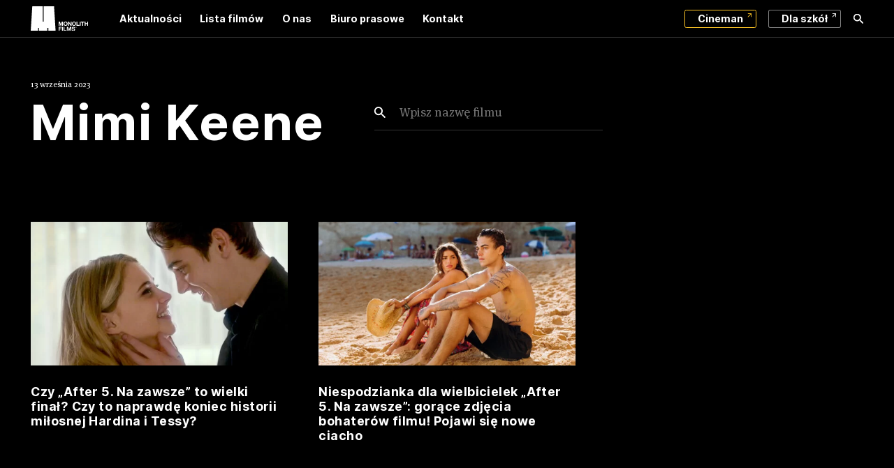

--- FILE ---
content_type: text/html; charset=UTF-8
request_url: https://www.monolith.pl/tag/mimi-keene/
body_size: 8257
content:
<!DOCTYPE html>
<html lang="pl-PL" class="no-js">
<head>
  <meta charset="UTF-8">
  <meta name="viewport" content="width=device-width, initial-scale=1, maximum-scale=1">
  <title>Archiwa Mimi Keene - Monolith Films - Monolith Films</title>
  <link href="//www.googletagmanager.com" rel="dns-prefetch">
  <link href="https://www.monolith.pl/wp-content/themes/monolith/assets/static/favicon.ico?v=2" rel="shortcut icon">
  <link href="https://www.monolith.pl/wp-content/themes/monolith/assets/static/favicon-32x32.png?v=2" rel="icon" type="image/png" sizes="32x32">
  <meta name='robots' content='index, follow, max-image-preview:large, max-snippet:-1, max-video-preview:-1' />
<link rel="alternate" hreflang="pl" href="https://www.monolith.pl/tag/mimi-keene/" />
<link rel="alternate" hreflang="x-default" href="https://www.monolith.pl/tag/mimi-keene/" />
<script id="cookieyes" type="text/javascript" src="https://cdn-cookieyes.com/client_data/e7c28b55254cefcc40d17482/script.js"></script>
	<!-- This site is optimized with the Yoast SEO plugin v25.7 - https://yoast.com/wordpress/plugins/seo/ -->
	<link rel="canonical" href="https://www.monolith.pl/tag/mimi-keene/" />
	<meta property="og:locale" content="pl_PL" />
	<meta property="og:type" content="article" />
	<meta property="og:title" content="Archiwa Mimi Keene - Monolith Films" />
	<meta property="og:url" content="https://www.monolith.pl/tag/mimi-keene/" />
	<meta property="og:site_name" content="Monolith Films" />
	<meta name="twitter:card" content="summary_large_image" />
	<script type="application/ld+json" class="yoast-schema-graph">{"@context":"https://schema.org","@graph":[{"@type":"CollectionPage","@id":"https://www.monolith.pl/tag/mimi-keene/","url":"https://www.monolith.pl/tag/mimi-keene/","name":"Archiwa Mimi Keene - Monolith Films","isPartOf":{"@id":"https://www.monolith.pl/#website"},"primaryImageOfPage":{"@id":"https://www.monolith.pl/tag/mimi-keene/#primaryimage"},"image":{"@id":"https://www.monolith.pl/tag/mimi-keene/#primaryimage"},"thumbnailUrl":"https://www.monolith.pl/wp-content/uploads/2023/07/after-5-na-zawsze-after-everything-pr-2-scaled.jpg","breadcrumb":{"@id":"https://www.monolith.pl/tag/mimi-keene/#breadcrumb"},"inLanguage":"pl-PL"},{"@type":"ImageObject","inLanguage":"pl-PL","@id":"https://www.monolith.pl/tag/mimi-keene/#primaryimage","url":"https://www.monolith.pl/wp-content/uploads/2023/07/after-5-na-zawsze-after-everything-pr-2-scaled.jpg","contentUrl":"https://www.monolith.pl/wp-content/uploads/2023/07/after-5-na-zawsze-after-everything-pr-2-scaled.jpg","width":2048,"height":1439},{"@type":"BreadcrumbList","@id":"https://www.monolith.pl/tag/mimi-keene/#breadcrumb","itemListElement":[{"@type":"ListItem","position":1,"name":"Strona główna","item":"https://www.monolith.pl/"},{"@type":"ListItem","position":2,"name":"Mimi Keene"}]},{"@type":"WebSite","@id":"https://www.monolith.pl/#website","url":"https://www.monolith.pl/","name":"Monolith Films","description":"Wiodący polski dystrybutor filmowy","potentialAction":[{"@type":"SearchAction","target":{"@type":"EntryPoint","urlTemplate":"https://www.monolith.pl/?s={search_term_string}"},"query-input":{"@type":"PropertyValueSpecification","valueRequired":true,"valueName":"search_term_string"}}],"inLanguage":"pl-PL"}]}</script>
	<!-- / Yoast SEO plugin. -->


<style id='wp-img-auto-sizes-contain-inline-css' type='text/css'>
img:is([sizes=auto i],[sizes^="auto," i]){contain-intrinsic-size:3000px 1500px}
/*# sourceURL=wp-img-auto-sizes-contain-inline-css */
</style>
<link rel="stylesheet" href="https://www.monolith.pl/wp-content/plugins/litespeed-cache/assets/css/litespeed-dummy.css?ver=6.9">
<link rel="stylesheet" href="https://www.monolith.pl/wp-includes/css/dist/block-library/style.min.css?ver=6.9">
<style id='global-styles-inline-css' type='text/css'>
:root{--wp--preset--aspect-ratio--square: 1;--wp--preset--aspect-ratio--4-3: 4/3;--wp--preset--aspect-ratio--3-4: 3/4;--wp--preset--aspect-ratio--3-2: 3/2;--wp--preset--aspect-ratio--2-3: 2/3;--wp--preset--aspect-ratio--16-9: 16/9;--wp--preset--aspect-ratio--9-16: 9/16;--wp--preset--color--black: #000000;--wp--preset--color--cyan-bluish-gray: #abb8c3;--wp--preset--color--white: #ffffff;--wp--preset--color--pale-pink: #f78da7;--wp--preset--color--vivid-red: #cf2e2e;--wp--preset--color--luminous-vivid-orange: #ff6900;--wp--preset--color--luminous-vivid-amber: #fcb900;--wp--preset--color--light-green-cyan: #7bdcb5;--wp--preset--color--vivid-green-cyan: #00d084;--wp--preset--color--pale-cyan-blue: #8ed1fc;--wp--preset--color--vivid-cyan-blue: #0693e3;--wp--preset--color--vivid-purple: #9b51e0;--wp--preset--gradient--vivid-cyan-blue-to-vivid-purple: linear-gradient(135deg,rgb(6,147,227) 0%,rgb(155,81,224) 100%);--wp--preset--gradient--light-green-cyan-to-vivid-green-cyan: linear-gradient(135deg,rgb(122,220,180) 0%,rgb(0,208,130) 100%);--wp--preset--gradient--luminous-vivid-amber-to-luminous-vivid-orange: linear-gradient(135deg,rgb(252,185,0) 0%,rgb(255,105,0) 100%);--wp--preset--gradient--luminous-vivid-orange-to-vivid-red: linear-gradient(135deg,rgb(255,105,0) 0%,rgb(207,46,46) 100%);--wp--preset--gradient--very-light-gray-to-cyan-bluish-gray: linear-gradient(135deg,rgb(238,238,238) 0%,rgb(169,184,195) 100%);--wp--preset--gradient--cool-to-warm-spectrum: linear-gradient(135deg,rgb(74,234,220) 0%,rgb(151,120,209) 20%,rgb(207,42,186) 40%,rgb(238,44,130) 60%,rgb(251,105,98) 80%,rgb(254,248,76) 100%);--wp--preset--gradient--blush-light-purple: linear-gradient(135deg,rgb(255,206,236) 0%,rgb(152,150,240) 100%);--wp--preset--gradient--blush-bordeaux: linear-gradient(135deg,rgb(254,205,165) 0%,rgb(254,45,45) 50%,rgb(107,0,62) 100%);--wp--preset--gradient--luminous-dusk: linear-gradient(135deg,rgb(255,203,112) 0%,rgb(199,81,192) 50%,rgb(65,88,208) 100%);--wp--preset--gradient--pale-ocean: linear-gradient(135deg,rgb(255,245,203) 0%,rgb(182,227,212) 50%,rgb(51,167,181) 100%);--wp--preset--gradient--electric-grass: linear-gradient(135deg,rgb(202,248,128) 0%,rgb(113,206,126) 100%);--wp--preset--gradient--midnight: linear-gradient(135deg,rgb(2,3,129) 0%,rgb(40,116,252) 100%);--wp--preset--font-size--small: 13px;--wp--preset--font-size--medium: 20px;--wp--preset--font-size--large: 36px;--wp--preset--font-size--x-large: 42px;--wp--preset--spacing--20: 0.44rem;--wp--preset--spacing--30: 0.67rem;--wp--preset--spacing--40: 1rem;--wp--preset--spacing--50: 1.5rem;--wp--preset--spacing--60: 2.25rem;--wp--preset--spacing--70: 3.38rem;--wp--preset--spacing--80: 5.06rem;--wp--preset--shadow--natural: 6px 6px 9px rgba(0, 0, 0, 0.2);--wp--preset--shadow--deep: 12px 12px 50px rgba(0, 0, 0, 0.4);--wp--preset--shadow--sharp: 6px 6px 0px rgba(0, 0, 0, 0.2);--wp--preset--shadow--outlined: 6px 6px 0px -3px rgb(255, 255, 255), 6px 6px rgb(0, 0, 0);--wp--preset--shadow--crisp: 6px 6px 0px rgb(0, 0, 0);}:where(.is-layout-flex){gap: 0.5em;}:where(.is-layout-grid){gap: 0.5em;}body .is-layout-flex{display: flex;}.is-layout-flex{flex-wrap: wrap;align-items: center;}.is-layout-flex > :is(*, div){margin: 0;}body .is-layout-grid{display: grid;}.is-layout-grid > :is(*, div){margin: 0;}:where(.wp-block-columns.is-layout-flex){gap: 2em;}:where(.wp-block-columns.is-layout-grid){gap: 2em;}:where(.wp-block-post-template.is-layout-flex){gap: 1.25em;}:where(.wp-block-post-template.is-layout-grid){gap: 1.25em;}.has-black-color{color: var(--wp--preset--color--black) !important;}.has-cyan-bluish-gray-color{color: var(--wp--preset--color--cyan-bluish-gray) !important;}.has-white-color{color: var(--wp--preset--color--white) !important;}.has-pale-pink-color{color: var(--wp--preset--color--pale-pink) !important;}.has-vivid-red-color{color: var(--wp--preset--color--vivid-red) !important;}.has-luminous-vivid-orange-color{color: var(--wp--preset--color--luminous-vivid-orange) !important;}.has-luminous-vivid-amber-color{color: var(--wp--preset--color--luminous-vivid-amber) !important;}.has-light-green-cyan-color{color: var(--wp--preset--color--light-green-cyan) !important;}.has-vivid-green-cyan-color{color: var(--wp--preset--color--vivid-green-cyan) !important;}.has-pale-cyan-blue-color{color: var(--wp--preset--color--pale-cyan-blue) !important;}.has-vivid-cyan-blue-color{color: var(--wp--preset--color--vivid-cyan-blue) !important;}.has-vivid-purple-color{color: var(--wp--preset--color--vivid-purple) !important;}.has-black-background-color{background-color: var(--wp--preset--color--black) !important;}.has-cyan-bluish-gray-background-color{background-color: var(--wp--preset--color--cyan-bluish-gray) !important;}.has-white-background-color{background-color: var(--wp--preset--color--white) !important;}.has-pale-pink-background-color{background-color: var(--wp--preset--color--pale-pink) !important;}.has-vivid-red-background-color{background-color: var(--wp--preset--color--vivid-red) !important;}.has-luminous-vivid-orange-background-color{background-color: var(--wp--preset--color--luminous-vivid-orange) !important;}.has-luminous-vivid-amber-background-color{background-color: var(--wp--preset--color--luminous-vivid-amber) !important;}.has-light-green-cyan-background-color{background-color: var(--wp--preset--color--light-green-cyan) !important;}.has-vivid-green-cyan-background-color{background-color: var(--wp--preset--color--vivid-green-cyan) !important;}.has-pale-cyan-blue-background-color{background-color: var(--wp--preset--color--pale-cyan-blue) !important;}.has-vivid-cyan-blue-background-color{background-color: var(--wp--preset--color--vivid-cyan-blue) !important;}.has-vivid-purple-background-color{background-color: var(--wp--preset--color--vivid-purple) !important;}.has-black-border-color{border-color: var(--wp--preset--color--black) !important;}.has-cyan-bluish-gray-border-color{border-color: var(--wp--preset--color--cyan-bluish-gray) !important;}.has-white-border-color{border-color: var(--wp--preset--color--white) !important;}.has-pale-pink-border-color{border-color: var(--wp--preset--color--pale-pink) !important;}.has-vivid-red-border-color{border-color: var(--wp--preset--color--vivid-red) !important;}.has-luminous-vivid-orange-border-color{border-color: var(--wp--preset--color--luminous-vivid-orange) !important;}.has-luminous-vivid-amber-border-color{border-color: var(--wp--preset--color--luminous-vivid-amber) !important;}.has-light-green-cyan-border-color{border-color: var(--wp--preset--color--light-green-cyan) !important;}.has-vivid-green-cyan-border-color{border-color: var(--wp--preset--color--vivid-green-cyan) !important;}.has-pale-cyan-blue-border-color{border-color: var(--wp--preset--color--pale-cyan-blue) !important;}.has-vivid-cyan-blue-border-color{border-color: var(--wp--preset--color--vivid-cyan-blue) !important;}.has-vivid-purple-border-color{border-color: var(--wp--preset--color--vivid-purple) !important;}.has-vivid-cyan-blue-to-vivid-purple-gradient-background{background: var(--wp--preset--gradient--vivid-cyan-blue-to-vivid-purple) !important;}.has-light-green-cyan-to-vivid-green-cyan-gradient-background{background: var(--wp--preset--gradient--light-green-cyan-to-vivid-green-cyan) !important;}.has-luminous-vivid-amber-to-luminous-vivid-orange-gradient-background{background: var(--wp--preset--gradient--luminous-vivid-amber-to-luminous-vivid-orange) !important;}.has-luminous-vivid-orange-to-vivid-red-gradient-background{background: var(--wp--preset--gradient--luminous-vivid-orange-to-vivid-red) !important;}.has-very-light-gray-to-cyan-bluish-gray-gradient-background{background: var(--wp--preset--gradient--very-light-gray-to-cyan-bluish-gray) !important;}.has-cool-to-warm-spectrum-gradient-background{background: var(--wp--preset--gradient--cool-to-warm-spectrum) !important;}.has-blush-light-purple-gradient-background{background: var(--wp--preset--gradient--blush-light-purple) !important;}.has-blush-bordeaux-gradient-background{background: var(--wp--preset--gradient--blush-bordeaux) !important;}.has-luminous-dusk-gradient-background{background: var(--wp--preset--gradient--luminous-dusk) !important;}.has-pale-ocean-gradient-background{background: var(--wp--preset--gradient--pale-ocean) !important;}.has-electric-grass-gradient-background{background: var(--wp--preset--gradient--electric-grass) !important;}.has-midnight-gradient-background{background: var(--wp--preset--gradient--midnight) !important;}.has-small-font-size{font-size: var(--wp--preset--font-size--small) !important;}.has-medium-font-size{font-size: var(--wp--preset--font-size--medium) !important;}.has-large-font-size{font-size: var(--wp--preset--font-size--large) !important;}.has-x-large-font-size{font-size: var(--wp--preset--font-size--x-large) !important;}
/*# sourceURL=global-styles-inline-css */
</style>

<style id='classic-theme-styles-inline-css' type='text/css'>
/*! This file is auto-generated */
.wp-block-button__link{color:#fff;background-color:#32373c;border-radius:9999px;box-shadow:none;text-decoration:none;padding:calc(.667em + 2px) calc(1.333em + 2px);font-size:1.125em}.wp-block-file__button{background:#32373c;color:#fff;text-decoration:none}
/*# sourceURL=/wp-includes/css/classic-themes.min.css */
</style>
<link rel="stylesheet" href="https://www.monolith.pl/wp-content/themes/monolith/assets/app.min.css?ver=1.2.22">
<link rel="https://api.w.org/" href="https://www.monolith.pl/wp-json/" /><link rel="alternate" title="JSON" type="application/json" href="https://www.monolith.pl/wp-json/wp/v2/tags/1350" /><meta name="generator" content="WPML ver:4.8.5 stt:40;" />
<!-- start Simple Custom CSS and JS -->
<!-- Google Tag Manager -->
<script>(function(w,d,s,l,i){w[l]=w[l]||[];w[l].push({'gtm.start':
new Date().getTime(),event:'gtm.js'});var f=d.getElementsByTagName(s)[0],
j=d.createElement(s),dl=l!='dataLayer'?'&l='+l:'';j.async=true;j.src=
'https://www.googletagmanager.com/gtm.js?id='+i+dl;f.parentNode.insertBefore(j,f);
})(window,document,'script','dataLayer','GTM-MMLN8H8R');</script>
<!-- End Google Tag Manager --><!-- end Simple Custom CSS and JS -->
<!-- start Simple Custom CSS and JS -->
<script>(function(w,d,s,l,i){w[l]=w[l]||[];w[l].push({'gtm.start':
new Date().getTime(),event:'gtm.js'});var f=d.getElementsByTagName(s)[0],
j=d.createElement(s),dl=l!='dataLayer'?'&l='+l:'';j.async=true;j.src=
'https://www.googletagmanager.com/gtm.js?id='+i+dl;f.parentNode.insertBefore(j,f);
})(window,document,'script','dataLayer','GTM-MMLN8H8R');</script>

<!-- end Simple Custom CSS and JS -->
<!-- start Simple Custom CSS and JS -->
<script>
  CookiesYes.onConsentDefault(function () {
    
    console.log('Default consent triggered');

  
    window.dataLayer = window.dataLayer || [];
    window.dataLayer.push({
      event: 'default_consent'
    });

    
  });
</script>
<!-- end Simple Custom CSS and JS -->
		<style type="text/css" id="wp-custom-css">
			.grecaptcha-badge{
	display:none!important
}		</style>
		  <!-- Google Tag Manager -->
  <script>(function(w,d,s,l,i){w[l]=w[l]||[];w[l].push({'gtm.start':
  new Date().getTime(),event:'gtm.js'});var f=d.getElementsByTagName(s)[0],
  j=d.createElement(s),dl=l!='dataLayer'?'&l='+l:'';j.async=true;j.src=
  'https://apps.monolith.pl/monolith.js?id='+i+dl;f.parentNode.insertBefore(j,f);
  })(window,document,'script','dataLayer','GTM-TM5NCCK');</script>
  <!-- End Google Tag Manager -->
</head>
<body class="archive tag tag-mimi-keene tag-1350 wp-theme-monolith">
  <!-- Google Tag Manager (noscript) -->
<noscript><iframe src="https://apps.monolith.pl/ns.html?id=GTM-TM5NCCK"
height="0" width="0" style="display:none;visibility:hidden"></iframe></noscript>
<!-- End Google Tag Manager (noscript) -->
  <div class="page" id="page">
<header class="page__header">
  <nav class="nav nav--top" id="fixed-nav">
    <div class="nav__wrapper">
      <div class="nav__container">
      <div class="article__back">
                       </div>
        <div class="nav__header">
          <div class="nav__logo">
            <a href="https://www.monolith.pl" class="logo" title="Monolith Films">
              <img src="https://www.monolith.pl/wp-content/themes/monolith/assets/static/logo.svg" alt="Monolith Films" width="48" height="53">
            </a>
          </div>
        </div>
                  <!-- <div class="nav__toggler">
           -->
          <button role="nav" class="nav__menu-toggler">
          <strong class="close">Menu</strong>
          <strong class="open">Zamknij</strong>
            <span></span>
            <span></span>
          </button>
        <!-- </div> -->
        <div class="nav__inner">
          <div class="nav__menu">
            <ul id="menu-menu-top-pl" class="menu--top menu"><li id="menu__item--38" class="menu__item menu__item--type-post_type menu__item--object-page current_page_parent menu__item--38"><a  title="Aktualności" href="https://www.monolith.pl/aktualnosci/" class="menu__link">Aktualności</a></li>
<li id="menu__item--42" class="menu__item menu__item--type-post_type_archive menu__item--object-movie menu__item--42"><a  title="Lista filmów" href="https://www.monolith.pl/filmy/" class="menu__link">Lista filmów</a></li>
<li id="menu__item--41" class="menu__item menu__item--type-post_type menu__item--object-page menu__item--41"><a  title="O nas" href="https://www.monolith.pl/o-nas/" class="menu__link">O nas</a></li>
<li id="menu__item--39" class="menu__item menu__item--type-post_type menu__item--object-page menu__item--39"><a  title="Biuro prasowe" href="https://www.monolith.pl/biuro-prasowe/" class="menu__link">Biuro prasowe</a></li>
<li id="menu__item--40" class="menu__item menu__item--type-post_type menu__item--object-page menu__item--40"><a  title="Kontakt" href="https://www.monolith.pl/kontakt/" class="menu__link">Kontakt</a></li>
</ul>
            


            <div class="nav__spacer"></div>

            <ul id="menu-top-side-pl" class="menu--side menu"><li id="menu__item--378" class="menu__item--button is-master menu__item menu__item--type-custom menu__item--object-custom menu__item--378"><a  title="Cineman" target="_blank" href="https://cineman.pl" class="menu__link">Cineman</a></li>
<li id="menu__item--379" class="menu__item--button menu__item menu__item--type-custom menu__item--object-custom menu__item--379"><a  title="Dla szkół" target="_blank" href="http://kinoklasa.pl/" class="menu__link">Dla szkół</a></li>
<li id="menu__item--671" class="menu__item--icon icon icon-search menu__item menu__item--type-custom menu__item--object-custom menu__item--671"><a  title="Wyszukiwarka" href="/szukaj/" class="menu__link">Wyszukiwarka</a></li>
</ul>          </div>
        </div>
      </div>
    </div>
  </nav>
</header>
<div class="page__content">
<div class="page__wrapper" >





<article class="article article--page">
  
<div class="article__container">

  


<div class="article__header">

    
    <div class="article__header-wrapper" id="more">


        
        
                            <div class="article__title-wrapper">
                    <div class="article__title">
                        <small>13 września 2023</small>                                                    <h1>Mimi Keene</h1>
                                            </div>
                                                                <div class="article__search">
                            <div id="movie-search" data-type="[&quot;post&quot;]" data-labels="{&quot;search&quot;:&quot;Wpisz nazw\u0119 filmu&quot;}"></div>
                        </div>
                                    </div>
            

            </div>
</div>

  <div class="article__main" data-reveal>
  
  

<div class="article__wrapper" id="search_results">

  
    <div class="section section--posts">
      <div class="section__content">
                    <div class="section__content-item">
              <div class="card card--post" data-link-catcher>
  
    <div class="card__image">
    <img src="[data-uri]" class="attachment-posts size-posts landscape wp-post-image" alt="" decoding="async" fetchpriority="high" sizes="(max-width: 550px) 100vw, 550px" data-srcset="https://www.monolith.pl/wp-content/uploads/2023/07/after-5-na-zawsze-after-everything-pr-2-550x387.jpg 550w, https://www.monolith.pl/wp-content/uploads/2023/07/after-5-na-zawsze-after-everything-pr-2-800x562.jpg 800w, https://www.monolith.pl/wp-content/uploads/2023/07/after-5-na-zawsze-after-everything-pr-2-1280x900.jpg 1280w, https://www.monolith.pl/wp-content/uploads/2023/07/after-5-na-zawsze-after-everything-pr-2-512x360.jpg 512w, https://www.monolith.pl/wp-content/uploads/2023/07/after-5-na-zawsze-after-everything-pr-2-768x540.jpg 768w, https://www.monolith.pl/wp-content/uploads/2023/07/after-5-na-zawsze-after-everything-pr-2-1536x1080.jpg 1536w, https://www.monolith.pl/wp-content/uploads/2023/07/after-5-na-zawsze-after-everything-pr-2-scaled.jpg 2048w, https://www.monolith.pl/wp-content/uploads/2023/07/after-5-na-zawsze-after-everything-pr-2-380x267.jpg 380w, https://www.monolith.pl/wp-content/uploads/2023/07/after-5-na-zawsze-after-everything-pr-2-160x112.jpg 160w, https://www.monolith.pl/wp-content/uploads/2023/07/after-5-na-zawsze-after-everything-pr-2-245x172.jpg 245w" data-src="https://www.monolith.pl/wp-content/uploads/2023/07/after-5-na-zawsze-after-everything-pr-2-550x387.jpg" />  </div>
  
  <div class="card__body">
    <h3><a href="https://www.monolith.pl/2023/09/13/czy-after-5-na-zawsze-to-wielki-final-czy-to-naprawde-koniec-historii-milosnej-hardina-i-tessy/" title="Czy „After 5. Na zawsze” to wielki finał? Czy to naprawdę koniec historii miłosnej Hardina i Tessy?">Czy „After 5. Na zawsze” to wielki finał? Czy to naprawdę koniec historii miłosnej Hardina i Tessy?</a></h3>

      
  </div>
</div>            </div>
                    <div class="section__content-item">
              <div class="card card--post" data-link-catcher>
  
    <div class="card__image">
    <img src="[data-uri]" class="attachment-posts size-posts landscape wp-post-image" alt="" decoding="async" sizes="(max-width: 550px) 100vw, 550px" data-srcset="https://www.monolith.pl/wp-content/uploads/2023/08/after-everything-pr-8-550x367.jpg 550w, https://www.monolith.pl/wp-content/uploads/2023/08/after-everything-pr-8-800x533.jpg 800w, https://www.monolith.pl/wp-content/uploads/2023/08/after-everything-pr-8-1280x853.jpg 1280w, https://www.monolith.pl/wp-content/uploads/2023/08/after-everything-pr-8-512x341.jpg 512w, https://www.monolith.pl/wp-content/uploads/2023/08/after-everything-pr-8-768x512.jpg 768w, https://www.monolith.pl/wp-content/uploads/2023/08/after-everything-pr-8-1536x1024.jpg 1536w, https://www.monolith.pl/wp-content/uploads/2023/08/after-everything-pr-8-scaled.jpg 2048w, https://www.monolith.pl/wp-content/uploads/2023/08/after-everything-pr-8-380x253.jpg 380w, https://www.monolith.pl/wp-content/uploads/2023/08/after-everything-pr-8-160x107.jpg 160w, https://www.monolith.pl/wp-content/uploads/2023/08/after-everything-pr-8-245x163.jpg 245w" data-src="https://www.monolith.pl/wp-content/uploads/2023/08/after-everything-pr-8-550x367.jpg" />  </div>
  
  <div class="card__body">
    <h3><a href="https://www.monolith.pl/2023/09/05/niespodzianka-dla-wielbicielek-after-5-na-zawsze-gorace-zdjecia-bohaterow-filmu-pojawi-sie-nowe-ciacho/" title="Niespodzianka dla wielbicielek „After 5. Na zawsze”: gorące zdjęcia bohaterów filmu! Pojawi się nowe ciacho">Niespodzianka dla wielbicielek „After 5. Na zawsze”: gorące zdjęcia bohaterów filmu! Pojawi się nowe ciacho</a></h3>

      
  </div>
</div>            </div>
                <div class="section__nav">
                  </div>
      </div>
    </div>


  </div>

    </div>
  </div>
</article>






</div>
<footer class="footer">
    <div class="footer__container">
        <div class="footer__content-row">
            <div class="footer__content footer__content-col newsletter">

                                    <h3>Bądź na bieżąco ze światem filmu</h3>
                    
<div class="wpcf7 no-js" id="wpcf7-f140-o1" lang="pl-PL" dir="ltr" data-wpcf7-id="140">
<div class="screen-reader-response"><p role="status" aria-live="polite" aria-atomic="true"></p> <ul></ul></div>
<form action="/tag/mimi-keene/#wpcf7-f140-o1" method="post" class="wpcf7-form init" aria-label="Formularz kontaktowy" novalidate="novalidate" data-status="init">
<fieldset class="hidden-fields-container"><input type="hidden" name="_wpcf7" value="140" /><input type="hidden" name="_wpcf7_version" value="6.1.1" /><input type="hidden" name="_wpcf7_locale" value="pl_PL" /><input type="hidden" name="_wpcf7_unit_tag" value="wpcf7-f140-o1" /><input type="hidden" name="_wpcf7_container_post" value="0" /><input type="hidden" name="_wpcf7_posted_data_hash" value="" /><input type="hidden" name="_wpcf7_recaptcha_response" value="" />
</fieldset>
<span class="wpcf7-form-control-wrap" data-name="your-email"><input size="40" maxlength="400" class="wpcf7-form-control wpcf7-email wpcf7-validates-as-required wpcf7-text wpcf7-validates-as-email" aria-required="true" aria-invalid="false" placeholder="Podaj e-mail" value="" type="email" name="your-email" /></span><input class="wpcf7-form-control wpcf7-submit has-spinner" type="submit" value="Subskrybuj" />
<span class="wpcf7-form-control-wrap" data-name="your-acceptance"><span class="wpcf7-form-control wpcf7-acceptance"><span class="wpcf7-list-item"><label><input type="checkbox" name="your-acceptance" value="1" aria-invalid="false" /><span class="wpcf7-list-item-label">Wyrażam zgodę na otrzymywanie od Monolith Films newslettera w formie wiadomości e-mail. Administratorem danych osobowych jest Monolith Films z siedzibą w Warszawie przy Al. Zjednoczenia 36, 01- 830 Dane osobowe są przetwarzane w celu informowania o aktualnościach dotyczących działalności Administratora. Więcej informacji o przetwarzaniu danych osobowych przez Monolith Films znajduje się pod tym <a href="/wp-content/uploads/2021/07/polityka-prywatnosci-mf.pdf" target="_blank">linkiem.</a></span></label></span></span></span><div class="wpcf7-response-output" aria-hidden="true"></div>
</form>
</div>
                            </div>
            <div class="footer__content footer__content-col footer__content-col--toright">
                <h3 class="text-right">Śledź nas na</h3>
                <div class="social-media"><a class="link link--social-media is-facebook" title="Facebook" href="https://www.facebook.com/FanpageLubieFilmy" target="_blank"><i class="icon icon--content icon-facebook"></i></a><a class="link link--social-media is-youtube" title="Youtube" href="https://www.youtube.com/channel/UCPsrtYcqoWEE8-8A2CX241w" target="_blank"><i class="icon icon--content icon-youtube"></i></a><a class="link link--social-media is-instagram" title="Instagram" href="https://www.instagram.com/lubie_filmy" target="_blank"><i class="icon icon--content icon-instagram"></i></a></div>            </div>
        </div>
        <div class="footer__content-row">
            <div class="footer__content">
                <ul id="menu-menu-footer-pl" class="menu menu--footer menu"><li id="menu__item--136" class="menu__item menu__item--type-post_type menu__item--object-page menu__item--privacy-policy menu__item--136"><a  title="Warunki prawne" href="https://www.monolith.pl/polityka-prywatnosci/" class="menu__link">Warunki prawne</a></li>
<li id="menu__item--137" class="menu__item menu__item--type-post_type menu__item--object-page menu__item--137"><a  title="Regulamin" href="https://www.monolith.pl/regulamin/" class="menu__link">Regulamin</a></li>
<li id="menu__item--22553" class="menu__item menu__item--type-post_type menu__item--object-page menu__item--22553"><a  title="Klauzula informacyjna" href="https://www.monolith.pl/polityka-prywatnosci-2/" class="menu__link">Klauzula informacyjna</a></li>
<li id="menu__item--17092" class="menu__item menu__item--type-custom menu__item--object-custom menu__item--17092"><a  title="Strategia podatkowa 2023" target="_blank" href="https://www.monolith.pl/wp-content/uploads/2024/12/informacja-monolith-films-o-realizowanej-strategii-podatkowej-za-rok-podatkowy-zakonczony-31-grudnia-2023-r.pdf" class="menu__link">Strategia podatkowa 2023</a></li>
</ul>            </div>
            <div class="footer__content footer__content-copyright">
                <p><strong>© Copyrights: Monolith Films 2009&nbsp;-&nbsp;2026&nbsp;r. <span>Wszelkie prawa zastrzeżone.</span></strong></p>
                <p><strong>Projekt: <a href="" target="_blank">we3studio</a> | Wdrożenie: <a href="https://ontherocks.pl" target="_blank">OnTheRocks</a></strong></p>
            </div>
        </div>
    </div>


    </div>
</footer>


</div>
</div>


<input type="hidden" id="get_page_id" value="9993"><script type="speculationrules">
{"prefetch":[{"source":"document","where":{"and":[{"href_matches":"/*"},{"not":{"href_matches":["/wp-*.php","/wp-admin/*","/wp-content/uploads/*","/wp-content/*","/wp-content/plugins/*","/wp-content/themes/monolith/*","/*\\?(.+)"]}},{"not":{"selector_matches":"a[rel~=\"nofollow\"]"}},{"not":{"selector_matches":".no-prefetch, .no-prefetch a"}}]},"eagerness":"conservative"}]}
</script>
<script type="text/javascript" id="go-app-js-extra">
/* <![CDATA[ */
var APP = {"AJAX_URL":"https://www.monolith.pl/wp-admin/admin-ajax.php","HOME_URL":"https://www.monolith.pl","NONCE":"6244e729bf","API_KEY":""};
//# sourceURL=go-app-js-extra
/* ]]> */
</script>
<script  src="https://www.monolith.pl/wp-content/themes/monolith/assets/app.min.js?ver=1.2.22#asyncload" id="go-app-js"></script>
<script  src="https://www.google.com/recaptcha/api.js?render=6Le4kjgeAAAAANeOC12YIe6RWNPCOTd7P4qM5J7X&amp;ver=3.0" id="google-recaptcha-js"></script>
<script  src="https://www.monolith.pl/wp-includes/js/dist/vendor/wp-polyfill.min.js?ver=3.15.0" id="wp-polyfill-js"></script>
<script  id="wpcf7-recaptcha-js-before">
/* <![CDATA[ */
var wpcf7_recaptcha = {
    "sitekey": "6Le4kjgeAAAAANeOC12YIe6RWNPCOTd7P4qM5J7X",
    "actions": {
        "homepage": "homepage",
        "contactform": "contactform"
    }
};
//# sourceURL=wpcf7-recaptcha-js-before
/* ]]> */
</script>
<script  src="https://www.monolith.pl/wp-content/plugins/contact-form-7/modules/recaptcha/index.js?ver=6.1.1" id="wpcf7-recaptcha-js"></script>
<script>
    ! function(w, d, t) {
        w.TiktokAnalyticsObject = t;
        var ttq = w[t] = w[t] || [];
        ttq.methods = ["page", "track", "identify", "instances", "debug", "on", "off", "once", "ready", "alias", "group", "enableCookie", "disableCookie"], ttq.setAndDefer = function(t, e) {
            t[e] = function() {
                t.push([e].concat(Array.prototype.slice.call(arguments, 0)))
            }
        };
        for (var i = 0; i < ttq.methods.length; i++) ttq.setAndDefer(ttq, ttq.methods[i]);
        ttq.instance = function(t) {
            for (var e = ttq._i[t] || [], n = 0; n < ttq.methods.length; n++) ttq.setAndDefer(e, ttq.methods[n]);
            return e
        }, ttq.load = function(e, n) {
            var i = "https://analytics.tiktok.com/i18n/pixel/events.js";
            ttq._i = ttq._i || {}, ttq._i[e] = [], ttq._i[e]._u = i, ttq._t = ttq._t || {}, ttq._t[e] = +new Date, ttq._o = ttq._o || {}, ttq._o[e] = n || {};
            n = document.createElement("script");
            n.type = "text/javascript", n.async = !0, n.src = i + "?sdkid=" + e + "&lib=" + t;
            e = document.getElementsByTagName("script")[0];
            e.parentNode.insertBefore(n, e)
        };
        ttq.load('C9NQ0SRC77U8C02R7T8G');
        ttq.page();
    }(window, document, 'ttq');
</script>

</body>

</html>

<!-- Page cached by LiteSpeed Cache 7.7 on 2026-01-26 19:12:42 -->

--- FILE ---
content_type: image/svg+xml
request_url: https://www.monolith.pl/wp-content/themes/monolith/assets/static/logo.svg
body_size: 2088
content:
<?xml version="1.0" encoding="UTF-8"?>
<svg id="Warstwa_2" xmlns="http://www.w3.org/2000/svg" viewBox="0 0 1477.29 641.75">
  <defs>
    <style>
      .cls-1 {
        fill: #fff;
      }
    </style>
  </defs>
  <g id="Warstwa_1-2" data-name="Warstwa_1">
    <g>
      <polygon class="cls-1" points="640 640 600 0 332 0 332 400 308 400 308 0 40 0 0 640 188 640 188 560 212 560 212 640 320 640 428 640 428 560 452 560 452 640 640 640"/>
      <g>
        <polygon class="cls-1" points="752.18 400.29 776.67 472.29 776.96 472.29 800.13 400.29 832.54 400.29 832.54 504.99 810.98 504.99 810.98 430.79 810.69 430.79 785.02 504.99 767.28 504.99 741.62 431.52 741.33 431.52 741.33 504.99 719.77 504.99 719.77 400.29 752.18 400.29"/>
        <path class="cls-1" d="M848.81,431.3c2.35-6.7,5.72-12.54,10.12-17.52,4.4-4.98,9.8-8.89,16.2-11.73,6.4-2.83,13.61-4.25,21.63-4.25s15.35,1.42,21.7,4.25c6.35,2.84,11.73,6.74,16.13,11.73,4.4,4.99,7.77,10.83,10.12,17.52,2.34,6.7,3.52,13.96,3.52,21.78s-1.17,14.74-3.52,21.34c-2.35,6.6-5.72,12.34-10.12,17.23-4.4,4.89-9.78,8.72-16.13,11.51-6.36,2.79-13.59,4.18-21.7,4.18s-15.23-1.39-21.63-4.18c-6.4-2.79-11.8-6.62-16.2-11.51-4.4-4.89-7.77-10.63-10.12-17.23-2.35-6.6-3.52-13.71-3.52-21.34s1.17-15.08,3.52-21.78M869.85,465.91c1.03,4.16,2.66,7.89,4.91,11.22,2.25,3.32,5.18,5.99,8.8,7.99,3.62,2.01,8.01,3.01,13.2,3.01s9.58-1,13.2-3.01c3.62-2,6.55-4.67,8.8-7.99,2.25-3.32,3.89-7.06,4.91-11.22,1.02-4.15,1.54-8.43,1.54-12.83s-.51-9.04-1.54-13.34c-1.03-4.3-2.67-8.14-4.91-11.51-2.25-3.37-5.18-6.06-8.8-8.06-3.61-2-8.01-3.01-13.2-3.01s-9.58,1.01-13.2,3.01c-3.62,2-6.55,4.69-8.8,8.06-2.25,3.37-3.89,7.21-4.91,11.51-1.03,4.3-1.54,8.75-1.54,13.34s.51,8.68,1.54,12.83"/>
        <polygon class="cls-1" points="983.86 400.29 1027.56 470.53 1027.85 470.53 1027.85 400.29 1049.41 400.29 1049.41 504.99 1026.39 504.99 982.84 434.89 982.54 434.89 982.54 504.99 960.99 504.99 960.99 400.29 983.86 400.29"/>
        <path class="cls-1" d="M1065.68,431.3c2.35-6.7,5.72-12.54,10.12-17.52,4.4-4.98,9.8-8.89,16.2-11.73,6.4-2.83,13.61-4.25,21.63-4.25s15.35,1.42,21.7,4.25c6.35,2.84,11.73,6.74,16.13,11.73,4.4,4.99,7.77,10.83,10.12,17.52,2.34,6.7,3.52,13.96,3.52,21.78s-1.17,14.74-3.52,21.34c-2.35,6.6-5.72,12.34-10.12,17.23-4.4,4.89-9.78,8.72-16.13,11.51-6.36,2.79-13.59,4.18-21.7,4.18s-15.23-1.39-21.63-4.18c-6.4-2.79-11.8-6.62-16.2-11.51-4.4-4.89-7.77-10.63-10.12-17.23-2.35-6.6-3.52-13.71-3.52-21.34s1.17-15.08,3.52-21.78M1086.73,465.91c1.03,4.16,2.66,7.89,4.91,11.22,2.25,3.32,5.18,5.99,8.8,7.99,3.62,2.01,8.01,3.01,13.2,3.01s9.58-1,13.2-3.01c3.62-2,6.55-4.67,8.8-7.99,2.25-3.32,3.89-7.06,4.91-11.22,1.02-4.15,1.54-8.43,1.54-12.83s-.51-9.04-1.54-13.34c-1.03-4.3-2.67-8.14-4.91-11.51-2.25-3.37-5.18-6.06-8.8-8.06-3.61-2-8.01-3.01-13.2-3.01s-9.58,1.01-13.2,3.01c-3.62,2-6.55,4.69-8.8,8.06-2.25,3.37-3.89,7.21-4.91,11.51-1.03,4.3-1.54,8.75-1.54,13.34s.51,8.68,1.54,12.83"/>
        <polygon class="cls-1" points="1200.88 400.29 1200.88 485.63 1251.91 485.63 1251.91 504.99 1177.86 504.99 1177.86 400.29 1200.88 400.29"/>
        <rect class="cls-1" x="1261.88" y="400.29" width="23.02" height="104.7"/>
        <polygon class="cls-1" points="1293.99 419.64 1293.99 400.29 1379.77 400.29 1379.77 419.64 1348.4 419.64 1348.4 504.99 1325.37 504.99 1325.37 419.64 1293.99 419.64"/>
        <polygon class="cls-1" points="1411.89 400.29 1411.89 440.47 1454.26 440.47 1454.26 400.29 1477.29 400.29 1477.29 504.99 1454.26 504.99 1454.26 459.82 1411.89 459.82 1411.89 504.99 1388.86 504.99 1388.86 400.29 1411.89 400.29"/>
        <polygon class="cls-1" points="793.38 534.71 793.38 554.06 742.8 554.06 742.8 578.26 786.64 578.26 786.64 596.15 742.8 596.15 742.8 639.4 719.77 639.4 719.77 534.71 793.38 534.71"/>
        <rect class="cls-1" x="803.79" y="534.7" width="23.02" height="104.7"/>
        <polygon class="cls-1" points="867.14 534.71 867.14 620.05 918.17 620.05 918.17 639.4 844.12 639.4 844.12 534.71 867.14 534.71"/>
        <polygon class="cls-1" points="960.55 534.71 985.03 606.7 985.32 606.7 1008.49 534.71 1040.9 534.71 1040.9 639.4 1019.34 639.4 1019.34 565.2 1019.05 565.2 993.39 639.4 975.65 639.4 949.99 565.94 949.69 565.94 949.69 639.4 928.14 639.4 928.14 534.71 960.55 534.71"/>
        <path class="cls-1" d="M1075.8,613.59c1.27,2.44,2.96,4.42,5.06,5.94,2.1,1.52,4.57,2.64,7.4,3.37,2.84.73,5.77,1.1,8.8,1.1,2.05,0,4.25-.17,6.6-.51,2.35-.34,4.54-1,6.6-1.98,2.05-.98,3.76-2.32,5.13-4.03,1.37-1.71,2.05-3.89,2.05-6.53,0-2.83-.91-5.13-2.71-6.89-1.81-1.76-4.18-3.23-7.11-4.4-2.93-1.17-6.26-2.2-9.97-3.08-3.72-.88-7.48-1.85-11.29-2.93-3.91-.98-7.72-2.17-11.44-3.59-3.71-1.41-7.04-3.25-9.97-5.5-2.93-2.25-5.3-5.06-7.11-8.43-1.81-3.37-2.71-7.45-2.71-12.24,0-5.37,1.15-10.04,3.45-14,2.3-3.96,5.3-7.26,9.02-9.9,3.71-2.64,7.92-4.59,12.61-5.87,4.69-1.27,9.39-1.91,14.08-1.91,5.47,0,10.73.61,15.76,1.83,5.03,1.22,9.5,3.2,13.42,5.94,3.91,2.74,7.01,6.23,9.31,10.49,2.3,4.25,3.44,9.41,3.44,15.47h-22.29c-.2-3.13-.86-5.72-1.98-7.77-1.13-2.05-2.62-3.66-4.47-4.84-1.86-1.17-3.99-2-6.38-2.49-2.4-.49-5.01-.73-7.85-.73-1.86,0-3.72.2-5.57.59-1.86.39-3.54,1.08-5.06,2.05-1.52.98-2.76,2.2-3.74,3.67-.98,1.47-1.47,3.32-1.47,5.57,0,2.05.39,3.72,1.17,4.99.78,1.27,2.32,2.44,4.62,3.52,2.3,1.08,5.48,2.15,9.53,3.23,4.06,1.08,9.36,2.45,15.91,4.11,1.95.39,4.67,1.1,8.14,2.13,3.47,1.03,6.92,2.67,10.34,4.91,3.42,2.25,6.38,5.26,8.87,9.02,2.49,3.76,3.74,8.58,3.74,14.44,0,4.79-.93,9.24-2.79,13.34-1.86,4.11-4.62,7.65-8.28,10.63-3.67,2.98-8.21,5.3-13.64,6.97-5.43,1.66-11.71,2.49-18.84,2.49-5.77,0-11.36-.71-16.79-2.13-5.43-1.42-10.22-3.64-14.37-6.67-4.16-3.03-7.46-6.89-9.9-11.58-2.45-4.69-3.62-10.26-3.52-16.72h22.29c0,3.52.63,6.5,1.91,8.95"/>
        <path class="cls-1" d="M1145.1,541.74c.87-1.91,2.04-3.53,3.5-4.87,1.46-1.34,3.16-2.37,5.08-3.11,1.92-.73,3.93-1.1,6.03-1.1s4.11.37,6.03,1.1c1.92.73,3.61,1.77,5.08,3.11,1.46,1.34,2.63,2.97,3.5,4.87.87,1.91,1.31,4.03,1.31,6.38s-.44,4.52-1.31,6.42c-.87,1.91-2.04,3.54-3.5,4.89-1.47,1.35-3.16,2.39-5.08,3.11-1.92.72-3.93,1.08-6.03,1.08s-4.11-.36-6.03-1.08c-1.92-.72-3.62-1.75-5.08-3.11-1.46-1.35-2.63-2.98-3.5-4.89-.87-1.91-1.31-4.05-1.31-6.42s.44-4.48,1.31-6.38M1148.93,553.02c.61,1.49,1.43,2.78,2.49,3.88,1.05,1.09,2.29,1.94,3.71,2.55,1.42.61,2.95.91,4.58.91s3.12-.3,4.54-.91c1.42-.61,2.66-1.46,3.71-2.55,1.05-1.09,1.89-2.39,2.51-3.88.62-1.49.93-3.12.93-4.89s-.31-3.39-.93-4.87c-.62-1.48-1.46-2.76-2.51-3.83-1.05-1.08-2.29-1.92-3.71-2.53-1.42-.61-2.94-.91-4.54-.91s-3.16.31-4.58.91c-1.42.61-2.66,1.45-3.71,2.53-1.05,1.08-1.88,2.36-2.49,3.83-.61,1.48-.91,3.1-.91,4.87s.3,3.4.91,4.89M1160.08,539.42c2.18,0,3.86.39,5.04,1.16,1.17.77,1.76,2.1,1.76,3.98,0,.8-.12,1.49-.35,2.05-.24.57-.56,1.03-.98,1.39-.41.36-.9.64-1.45.83-.55.19-1.15.32-1.78.37l4.64,7.59h-3.61l-4.23-7.42h-2.16v7.42h-3.44v-17.37h6.55ZM1160.04,546.67c.99,0,1.81-.14,2.45-.41.64-.28.95-.94.95-1.99,0-.47-.11-.84-.33-1.12-.22-.28-.51-.49-.85-.64s-.73-.26-1.16-.31c-.43-.05-.84-.08-1.22-.08h-2.9v4.56h3.07Z"/>
      </g>
    </g>
  </g>
</svg>